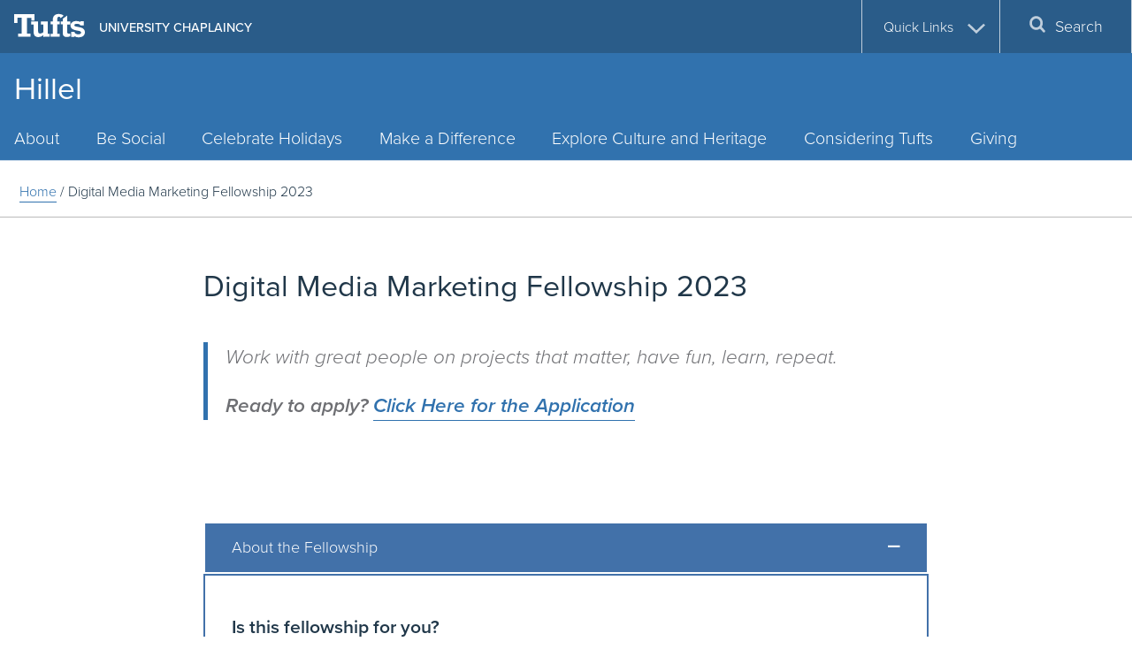

--- FILE ---
content_type: text/html; charset=UTF-8
request_url: https://hillel.tufts.edu/digital-media-fellowship/
body_size: 16931
content:
<!DOCTYPE html>
<html lang="en">
<head>
  <meta charset="utf-8">
  <meta http-equiv="X-UA-Compatible" content="IE=edge">
  <meta name="viewport" content="width=device-width, initial-scale=1">
  <!-- The above 3 meta tags *must* come first in the head; any other head content must come *after* these tags -->
  <meta name="description" content="" />
  <link rel="icon" href="https://hillel.tufts.edu/wp-content/themes/jumbopress-base/assets/images/favicon_tufts.png">
  <meta name="HandheldFriendly" content="true" />
  <link rel="profile" href="http://www.w3.org/1999/xhtml/vocab" />
  <link rel="apple-touch-icon" sizes="57x57" href="https://hillel.tufts.edu/wp-content/themes/jumbopress-base/assets/images/favicons/apple-touch-icon-57x57.png"/>
  <link rel="apple-touch-icon" sizes="60x60" href="https://hillel.tufts.edu/wp-content/themes/jumbopress-base/assets/images/favicons/apple-touch-icon-60x60.png"/>
  <link rel="apple-touch-icon" sizes="72x72" href="https://hillel.tufts.edu/wp-content/themes/jumbopress-base/assets/images/favicons/apple-touch-icon-72x72.png"/>
  <link rel="apple-touch-icon" sizes="76x76" href="https://hillel.tufts.edu/wp-content/themes/jumbopress-base/assets/images/favicons/apple-touch-icon-76x76.png"/>
  <link rel="apple-touch-icon" sizes="114x114" href="https://hillel.tufts.edu/wp-content/themes/jumbopress-base/assets/images/favicons/apple-touch-icon-114x114.png"/>
  <link rel="apple-touch-icon" sizes="120x120" href="https://hillel.tufts.edu/wp-content/themes/jumbopress-base/assets/images/favicons/apple-touch-icon-120x120.png"/>
  <link rel="apple-touch-icon" sizes="144x144" href="https://hillel.tufts.edu/wp-content/themes/jumbopress-base/assets/images/favicons/apple-touch-icon-144x144.png"/>
  <link rel="apple-touch-icon" sizes="152x152" href="https://hillel.tufts.edu/wp-content/themes/jumbopress-base/assets/images/favicons/apple-touch-icon-152x152.png"/>
  <link rel="apple-touch-icon" sizes="180x180" href="https://hillel.tufts.edu/wp-content/themes/jumbopress-base/assets/images/favicons/apple-touch-icon-180x180.png"/>
  <link rel="icon" type="image/png" href="https://hillel.tufts.edu/wp-content/themes/jumbopress-base/assets/images/favicons/favicon-32x32.png" sizes="32x32"/>
  <link rel="icon" type="image/png" href="https://hillel.tufts.edu/wp-content/themes/jumbopress-base/assets/images/favicons/android-chrome-192x192.png" sizes="192x192"/>
  <link rel="icon" type="image/png" href="https://hillel.tufts.edu/wp-content/themes/jumbopress-base/assets/images/favicons/android-chrome-144x144.png" sizes="144x144"/>
  <link rel="icon" type="image/png" href="https://hillel.tufts.edu/wp-content/themes/jumbopress-base/assets/images/favicons/android-chrome-96x96.png" sizes="96x96"/>
  <link rel="icon" type="image/png" href="https://hillel.tufts.edu/wp-content/themes/jumbopress-base/assets/images/favicons/android-chrome-72x72.png" sizes="72x72"/>
  <link rel="icon" type="image/png" href="https://hillel.tufts.edu/wp-content/themes/jumbopress-base/assets/images/favicons/android-chrome-48x48.png" sizes="48x48"/>
  <link rel="icon" type="image/png" href="https://hillel.tufts.edu/wp-content/themes/jumbopress-base/assets/images/favicons/android-chrome-36x36.png" sizes="36x36"/>
  <link rel="icon" type="image/png" href="https://hillel.tufts.edu/wp-content/themes/jumbopress-base/assets/images/favicons/favicon-96x96.png" sizes="96x96"/>
  <link rel="icon" type="image/png" href="https://hillel.tufts.edu/wp-content/themes/jumbopress-base/assets/images/favicons/favicon-16x16.png" sizes="16x16"/>
  <link rel="mask-icon" href="https://hillel.tufts.edu/wp-content/themes/jumbopress-base/assets/images/favicons/safari-pinned-tab.svg" color="#3e8ede"/>
  <meta name="msapplication-TileColor" content="#3e8ede"/>
  <meta name="msapplication-TileImage" content="https://hillel.tufts.edu/wp-content/themes/jumbopress-base/assets/images/favicons/mstile-144x144.png"/>

	  <meta name='robots' content='index, follow, max-image-preview:large, max-snippet:-1, max-video-preview:-1' />

	<!-- This site is optimized with the Yoast SEO plugin v24.3 - https://yoast.com/wordpress/plugins/seo/ -->
	<title>Digital Media Marketing Fellowship 2023 | Tufts Hillel</title>
	<link rel="canonical" href="https://hillel.tufts.edu/digital-media-fellowship/" />
	<meta property="og:locale" content="en_US" />
	<meta property="og:type" content="article" />
	<meta property="og:title" content="Digital Media Marketing Fellowship 2023 | Tufts Hillel" />
	<meta property="og:description" content="Work with great people on projects that matter, have fun, learn, repeat. Ready to apply? Click Here for the Application" />
	<meta property="og:url" content="https://hillel.tufts.edu/digital-media-fellowship/" />
	<meta property="og:site_name" content="Tufts Hillel" />
	<meta property="article:publisher" content="https://www.facebook.com/tuftshillel" />
	<meta property="article:modified_time" content="2023-09-13T16:00:06+00:00" />
	<meta name="twitter:card" content="summary_large_image" />
	<meta name="twitter:label1" content="Est. reading time" />
	<meta name="twitter:data1" content="1 minute" />
	<script type="application/ld+json" class="yoast-schema-graph">{"@context":"https://schema.org","@graph":[{"@type":"WebPage","@id":"https://hillel.tufts.edu/digital-media-fellowship/","url":"https://hillel.tufts.edu/digital-media-fellowship/","name":"Digital Media Marketing Fellowship 2023 | Tufts Hillel","isPartOf":{"@id":"https://hillel.tufts.edu/#website"},"datePublished":"2020-08-17T16:05:36+00:00","dateModified":"2023-09-13T16:00:06+00:00","breadcrumb":{"@id":"https://hillel.tufts.edu/digital-media-fellowship/#breadcrumb"},"inLanguage":"en-US","potentialAction":[{"@type":"ReadAction","target":["https://hillel.tufts.edu/digital-media-fellowship/"]}]},{"@type":"BreadcrumbList","@id":"https://hillel.tufts.edu/digital-media-fellowship/#breadcrumb","itemListElement":[{"@type":"ListItem","position":1,"name":"Home","item":"https://hillel.tufts.edu/"},{"@type":"ListItem","position":2,"name":"Digital Media Marketing Fellowship 2023"}]},{"@type":"WebSite","@id":"https://hillel.tufts.edu/#website","url":"https://hillel.tufts.edu/","name":"Tufts Hillel","description":"","publisher":{"@id":"https://hillel.tufts.edu/#organization"},"potentialAction":[{"@type":"SearchAction","target":{"@type":"EntryPoint","urlTemplate":"https://hillel.tufts.edu/?s={search_term_string}"},"query-input":{"@type":"PropertyValueSpecification","valueRequired":true,"valueName":"search_term_string"}}],"inLanguage":"en-US"},{"@type":"Organization","@id":"https://hillel.tufts.edu/#organization","name":"Tufts Hillel","url":"https://hillel.tufts.edu/","logo":{"@type":"ImageObject","inLanguage":"en-US","@id":"https://hillel.tufts.edu/#/schema/logo/image/","url":"https://hillel.tufts.edu/wp-content/uploads/2018/11/logo-blue.png","contentUrl":"https://hillel.tufts.edu/wp-content/uploads/2018/11/logo-blue.png","width":300,"height":188,"caption":"Tufts Hillel"},"image":{"@id":"https://hillel.tufts.edu/#/schema/logo/image/"},"sameAs":["https://www.facebook.com/tuftshillel","https://www.instagram.com/tuftshillel/"]}]}</script>
	<!-- / Yoast SEO plugin. -->


<link rel='dns-prefetch' href='//hillel.tufts.edu' />
<link rel='dns-prefetch' href='//maps.googleapis.com' />
<link rel='dns-prefetch' href='//maxcdn.bootstrapcdn.com' />
<link rel="alternate" type="application/rss+xml" title="Tufts Hillel &raquo; Feed" href="https://hillel.tufts.edu/feed/" />
<link rel="alternate" type="application/rss+xml" title="Tufts Hillel &raquo; Comments Feed" href="https://hillel.tufts.edu/comments/feed/" />
<script type="text/javascript">
/* <![CDATA[ */
window._wpemojiSettings = {"baseUrl":"https:\/\/s.w.org\/images\/core\/emoji\/15.0.3\/72x72\/","ext":".png","svgUrl":"https:\/\/s.w.org\/images\/core\/emoji\/15.0.3\/svg\/","svgExt":".svg","source":{"concatemoji":"https:\/\/hillel.tufts.edu\/wp-includes\/js\/wp-emoji-release.min.js"}};
/*! This file is auto-generated */
!function(i,n){var o,s,e;function c(e){try{var t={supportTests:e,timestamp:(new Date).valueOf()};sessionStorage.setItem(o,JSON.stringify(t))}catch(e){}}function p(e,t,n){e.clearRect(0,0,e.canvas.width,e.canvas.height),e.fillText(t,0,0);var t=new Uint32Array(e.getImageData(0,0,e.canvas.width,e.canvas.height).data),r=(e.clearRect(0,0,e.canvas.width,e.canvas.height),e.fillText(n,0,0),new Uint32Array(e.getImageData(0,0,e.canvas.width,e.canvas.height).data));return t.every(function(e,t){return e===r[t]})}function u(e,t,n){switch(t){case"flag":return n(e,"\ud83c\udff3\ufe0f\u200d\u26a7\ufe0f","\ud83c\udff3\ufe0f\u200b\u26a7\ufe0f")?!1:!n(e,"\ud83c\uddfa\ud83c\uddf3","\ud83c\uddfa\u200b\ud83c\uddf3")&&!n(e,"\ud83c\udff4\udb40\udc67\udb40\udc62\udb40\udc65\udb40\udc6e\udb40\udc67\udb40\udc7f","\ud83c\udff4\u200b\udb40\udc67\u200b\udb40\udc62\u200b\udb40\udc65\u200b\udb40\udc6e\u200b\udb40\udc67\u200b\udb40\udc7f");case"emoji":return!n(e,"\ud83d\udc26\u200d\u2b1b","\ud83d\udc26\u200b\u2b1b")}return!1}function f(e,t,n){var r="undefined"!=typeof WorkerGlobalScope&&self instanceof WorkerGlobalScope?new OffscreenCanvas(300,150):i.createElement("canvas"),a=r.getContext("2d",{willReadFrequently:!0}),o=(a.textBaseline="top",a.font="600 32px Arial",{});return e.forEach(function(e){o[e]=t(a,e,n)}),o}function t(e){var t=i.createElement("script");t.src=e,t.defer=!0,i.head.appendChild(t)}"undefined"!=typeof Promise&&(o="wpEmojiSettingsSupports",s=["flag","emoji"],n.supports={everything:!0,everythingExceptFlag:!0},e=new Promise(function(e){i.addEventListener("DOMContentLoaded",e,{once:!0})}),new Promise(function(t){var n=function(){try{var e=JSON.parse(sessionStorage.getItem(o));if("object"==typeof e&&"number"==typeof e.timestamp&&(new Date).valueOf()<e.timestamp+604800&&"object"==typeof e.supportTests)return e.supportTests}catch(e){}return null}();if(!n){if("undefined"!=typeof Worker&&"undefined"!=typeof OffscreenCanvas&&"undefined"!=typeof URL&&URL.createObjectURL&&"undefined"!=typeof Blob)try{var e="postMessage("+f.toString()+"("+[JSON.stringify(s),u.toString(),p.toString()].join(",")+"));",r=new Blob([e],{type:"text/javascript"}),a=new Worker(URL.createObjectURL(r),{name:"wpTestEmojiSupports"});return void(a.onmessage=function(e){c(n=e.data),a.terminate(),t(n)})}catch(e){}c(n=f(s,u,p))}t(n)}).then(function(e){for(var t in e)n.supports[t]=e[t],n.supports.everything=n.supports.everything&&n.supports[t],"flag"!==t&&(n.supports.everythingExceptFlag=n.supports.everythingExceptFlag&&n.supports[t]);n.supports.everythingExceptFlag=n.supports.everythingExceptFlag&&!n.supports.flag,n.DOMReady=!1,n.readyCallback=function(){n.DOMReady=!0}}).then(function(){return e}).then(function(){var e;n.supports.everything||(n.readyCallback(),(e=n.source||{}).concatemoji?t(e.concatemoji):e.wpemoji&&e.twemoji&&(t(e.twemoji),t(e.wpemoji)))}))}((window,document),window._wpemojiSettings);
/* ]]> */
</script>
<link rel='stylesheet' id='sbi_styles-css' href='https://hillel.tufts.edu/wp-content/plugins/instagram-feed/css/sbi-styles.min.css?ver=6.6.1' type='text/css' media='all' />
<style id='wp-emoji-styles-inline-css' type='text/css'>

	img.wp-smiley, img.emoji {
		display: inline !important;
		border: none !important;
		box-shadow: none !important;
		height: 1em !important;
		width: 1em !important;
		margin: 0 0.07em !important;
		vertical-align: -0.1em !important;
		background: none !important;
		padding: 0 !important;
	}
</style>
<link rel='stylesheet' id='style_css-css' href='https://hillel.tufts.edu/wp-content/plugins/jumbopress-plugin-overrides//css/style.css' type='text/css' media='all' />
<link rel='stylesheet' id='siteorigin-panels-front-css' href='https://hillel.tufts.edu/wp-content/plugins/siteorigin-panels/css/front-flex.min.css?ver=2.31.3' type='text/css' media='all' />
<link rel='stylesheet' id='blog-style-two-blog-grid-style-d75171398898-css' href='https://hillel.tufts.edu/wp-content/uploads/siteorigin-widgets/blog-style-two-blog-grid-style-d75171398898.css' type='text/css' media='all' />
<link rel='stylesheet' id='blog-style-one-blog-list-style-d75171398898-css' href='https://hillel.tufts.edu/wp-content/uploads/siteorigin-widgets/blog-style-one-blog-list-style-d75171398898.css' type='text/css' media='all' />
<link rel='stylesheet' id='html-player-responsive-css' href='https://hillel.tufts.edu/wp-content/plugins/so-widgets-bundle/widgets/video/css/html-player-responsive.css?ver=1.54.0' type='text/css' media='all' />
<link rel='stylesheet' id='mediaelement-css' href='https://hillel.tufts.edu/wp-includes/js/mediaelement/mediaelementplayer-legacy.min.css?ver=4.2.17' type='text/css' media='all' />
<link rel='stylesheet' id='wp-mediaelement-css' href='https://hillel.tufts.edu/wp-includes/js/mediaelement/wp-mediaelement.min.css' type='text/css' media='all' />
<link rel='stylesheet' id='sow-accordion-default-7880762a9c6b-1540-css' href='https://hillel.tufts.edu/wp-content/uploads/siteorigin-widgets/sow-accordion-default-7880762a9c6b-1540.css' type='text/css' media='all' />
<link rel='stylesheet' id='cff-css' href='https://hillel.tufts.edu/wp-content/plugins/custom-facebook-feed/assets/css/cff-style.min.css?ver=4.2.6' type='text/css' media='all' />
<link rel='stylesheet' id='sb-font-awesome-css' href='https://maxcdn.bootstrapcdn.com/font-awesome/4.7.0/css/font-awesome.min.css' type='text/css' media='all' />
<link rel='stylesheet' id='main_css-css' href='https://hillel.tufts.edu/wp-content/themes/jumbopress-base/assets/css/jumbopress-base.css' type='text/css' media='all' />
<link rel='stylesheet' id='rt_frontend_style-css' href='https://hillel.tufts.edu/wp-content/plugins/automatic-responsive-tables/css/style.css' type='text/css' media='all' />
<!--[if lt IE 9]>
<link rel='stylesheet' id='art_ie_stylesheet-css' href='https://hillel.tufts.edu/wp-content/plugins/automatic-responsive-tables/css/style-ie.css' type='text/css' media='all' />
<![endif]-->
<script type="text/javascript" src="https://hillel.tufts.edu/wp-includes/js/jquery/jquery.min.js?ver=3.7.1" id="jquery-core-js"></script>
<script type="text/javascript" src="https://hillel.tufts.edu/wp-includes/js/jquery/jquery-migrate.min.js?ver=3.4.1" id="jquery-migrate-js"></script>
<script type="text/javascript" id="mediaelement-core-js-before">
/* <![CDATA[ */
var mejsL10n = {"language":"en","strings":{"mejs.download-file":"Download File","mejs.install-flash":"You are using a browser that does not have Flash player enabled or installed. Please turn on your Flash player plugin or download the latest version from https:\/\/get.adobe.com\/flashplayer\/","mejs.fullscreen":"Fullscreen","mejs.play":"Play","mejs.pause":"Pause","mejs.time-slider":"Time Slider","mejs.time-help-text":"Use Left\/Right Arrow keys to advance one second, Up\/Down arrows to advance ten seconds.","mejs.live-broadcast":"Live Broadcast","mejs.volume-help-text":"Use Up\/Down Arrow keys to increase or decrease volume.","mejs.unmute":"Unmute","mejs.mute":"Mute","mejs.volume-slider":"Volume Slider","mejs.video-player":"Video Player","mejs.audio-player":"Audio Player","mejs.captions-subtitles":"Captions\/Subtitles","mejs.captions-chapters":"Chapters","mejs.none":"None","mejs.afrikaans":"Afrikaans","mejs.albanian":"Albanian","mejs.arabic":"Arabic","mejs.belarusian":"Belarusian","mejs.bulgarian":"Bulgarian","mejs.catalan":"Catalan","mejs.chinese":"Chinese","mejs.chinese-simplified":"Chinese (Simplified)","mejs.chinese-traditional":"Chinese (Traditional)","mejs.croatian":"Croatian","mejs.czech":"Czech","mejs.danish":"Danish","mejs.dutch":"Dutch","mejs.english":"English","mejs.estonian":"Estonian","mejs.filipino":"Filipino","mejs.finnish":"Finnish","mejs.french":"French","mejs.galician":"Galician","mejs.german":"German","mejs.greek":"Greek","mejs.haitian-creole":"Haitian Creole","mejs.hebrew":"Hebrew","mejs.hindi":"Hindi","mejs.hungarian":"Hungarian","mejs.icelandic":"Icelandic","mejs.indonesian":"Indonesian","mejs.irish":"Irish","mejs.italian":"Italian","mejs.japanese":"Japanese","mejs.korean":"Korean","mejs.latvian":"Latvian","mejs.lithuanian":"Lithuanian","mejs.macedonian":"Macedonian","mejs.malay":"Malay","mejs.maltese":"Maltese","mejs.norwegian":"Norwegian","mejs.persian":"Persian","mejs.polish":"Polish","mejs.portuguese":"Portuguese","mejs.romanian":"Romanian","mejs.russian":"Russian","mejs.serbian":"Serbian","mejs.slovak":"Slovak","mejs.slovenian":"Slovenian","mejs.spanish":"Spanish","mejs.swahili":"Swahili","mejs.swedish":"Swedish","mejs.tagalog":"Tagalog","mejs.thai":"Thai","mejs.turkish":"Turkish","mejs.ukrainian":"Ukrainian","mejs.vietnamese":"Vietnamese","mejs.welsh":"Welsh","mejs.yiddish":"Yiddish"}};
/* ]]> */
</script>
<script type="text/javascript" src="https://hillel.tufts.edu/wp-includes/js/mediaelement/mediaelement-and-player.min.js?ver=4.2.17" id="mediaelement-core-js"></script>
<script type="text/javascript" src="https://hillel.tufts.edu/wp-includes/js/mediaelement/mediaelement-migrate.min.js" id="mediaelement-migrate-js"></script>
<script type="text/javascript" id="mediaelement-js-extra">
/* <![CDATA[ */
var _wpmejsSettings = {"pluginPath":"\/wp-includes\/js\/mediaelement\/","classPrefix":"mejs-","stretching":"responsive","audioShortcodeLibrary":"mediaelement","videoShortcodeLibrary":"mediaelement"};
/* ]]> */
</script>
<script type="text/javascript" src="https://hillel.tufts.edu/wp-content/plugins/so-widgets-bundle/widgets/video/js/so-video-widget.min.js?ver=1.54.0" id="so-video-widget-js"></script>
<script type="text/javascript" id="sow-accordion-js-extra">
/* <![CDATA[ */
var sowAccordion = {"scrollto_after_change":"1","scrollto_offset":"80"};
/* ]]> */
</script>
<script type="text/javascript" src="https://hillel.tufts.edu/wp-content/plugins/so-widgets-bundle/widgets/accordion/js/accordion.min.js?ver=1.54.0" id="sow-accordion-js"></script>
<script type="text/javascript" src="https://hillel.tufts.edu/wp-content/plugins/automatic-responsive-tables/js/script.js" id="rt_frontend_script-js"></script>
<link rel="https://api.w.org/" href="https://hillel.tufts.edu/wp-json/" /><link rel="alternate" type="application/json" href="https://hillel.tufts.edu/wp-json/wp/v2/pages/1540" /><link rel='shortlink' href='https://hillel.tufts.edu/?p=1540' />
<link rel="alternate" type="application/json+oembed" href="https://hillel.tufts.edu/wp-json/oembed/1.0/embed?url=https%3A%2F%2Fhillel.tufts.edu%2Fdigital-media-fellowship%2F" />
<link rel="alternate" type="text/xml+oembed" href="https://hillel.tufts.edu/wp-json/oembed/1.0/embed?url=https%3A%2F%2Fhillel.tufts.edu%2Fdigital-media-fellowship%2F&#038;format=xml" />
	<!-- Google Tag Manager -->
	<script>(function(w,d,s,l,i){w[l]=w[l]||[];w[l].push({'gtm.start':
	new Date().getTime(),event:'gtm.js'});var f=d.getElementsByTagName(s)[0],
	j=d.createElement(s),dl=l!='dataLayer'?'&l='+l:'';j.async=true;j.src=
	'https://www.googletagmanager.com/gtm.js?id='+i+dl;f.parentNode.insertBefore(j,f);
	})(window,document,'script','dataLayer','GTM-K3HVFWR7');</script>
	<!-- End Google Tag Manager -->
	
	<style media="all" id="siteorigin-panels-layouts-head">/* Layout 1540 */ #pgc-1540-0-0 , #pgc-1540-1-0 , #pgc-1540-2-0 { width:100%;width:calc(100% - ( 0 * 60px ) ) } #pg-1540-0 , #pg-1540-1 , #pl-1540 .so-panel { margin-bottom:30px } #pl-1540 .so-panel:last-of-type { margin-bottom:0px } #pgc-1540-0-0> .panel-cell-style { color:#3172ae } #pgc-1540-0-0 { align-self:auto } @media (max-width:1200px){ #pg-1540-0.panel-no-style, #pg-1540-0.panel-has-style > .panel-row-style, #pg-1540-0 , #pg-1540-1.panel-no-style, #pg-1540-1.panel-has-style > .panel-row-style, #pg-1540-1 , #pg-1540-2.panel-no-style, #pg-1540-2.panel-has-style > .panel-row-style, #pg-1540-2 { -webkit-flex-direction:column;-ms-flex-direction:column;flex-direction:column } #pg-1540-0 > .panel-grid-cell , #pg-1540-0 > .panel-row-style > .panel-grid-cell , #pg-1540-1 > .panel-grid-cell , #pg-1540-1 > .panel-row-style > .panel-grid-cell , #pg-1540-2 > .panel-grid-cell , #pg-1540-2 > .panel-row-style > .panel-grid-cell { width:100%;margin-right:0 } #pl-1540 .panel-grid-cell { padding:0 } #pl-1540 .panel-grid .panel-grid-cell-empty { display:none } #pl-1540 .panel-grid .panel-grid-cell-mobile-last { margin-bottom:0px }  } </style>  <meta property="fb:pages" content="9594588036">
</head>

<body class="page-template-default page page-id-1540 body--header-home siteorigin-panels siteorigin-panels-before-js department--one-line">

    
    <header class="header">
      

    <div class="header__wrap">
        <div class="header__title">                    <a class="hidden-xs hidden-sm" href="https://hillel.tufts.edu">
                Hillel<br/>                            </a>
            </div>
      

<a class="header__menu-toggle" href="#">
    <span class="header__menu-toggle__open">
        <span class="svgstore svgstore--menu">
            <svg role="img" aria-labelledby="menu-open-title">
                <title id="menu-open-title">Open Menu</title>
                <use xmlns:xlink="http://www.w3.org/1999/xlink" xlink:href="https://hillel.tufts.edu/wp-content/themes/jumbopress-base/assets/images/svgstore.svg#menu"></use>
            </svg>
        </span>
    </span>
    <span class="header__menu-toggle__close">
        <span class="svgstore svgstore--close">
            <svg role="img" aria-labelledby="menu-close-title">
                <title id="menu-close-title">Close Menu</title>
                <use xmlns:xlink="http://www.w3.org/1999/xlink" xlink:href="https://hillel.tufts.edu/wp-content/themes/jumbopress-base/assets/images/svgstore.svg#close"></use>
            </svg>
        </span>
    </span> 
</a>
<a class="header__search-toggle" href="#">
    <span class="header__search-toggle__open">
        <span class="svgstore svgstore--search">
            <svg role="img" aria-labelledby="search-open-title">
                <title id="search-open-title">Open Search</title>
                <use xmlns:xlink="http://www.w3.org/1999/xlink" xlink:href="https://hillel.tufts.edu/wp-content/themes/jumbopress-base/assets/images/svgstore.svg#search"></use>
            </svg>
        </span>
    </span>
    <span class="header__search-toggle__close">
        <span class="svgstore svgstore--close">
            <svg role="img" aria-labelledby="search-close-title">
                <title id="search-close-title">Close Search</title>
                <use xmlns:xlink="http://www.w3.org/1999/xlink" xlink:href="https://hillel.tufts.edu/wp-content/themes/jumbopress-base/assets/images/svgstore.svg#close"></use>
            </svg>
        </span>
    </span>
</a>
      
<div class="lockup hidden-lg hidden-md">
    <a class="lockup__logo" href="https://www.tufts.edu/">
        <span class="svgstore svgstore--logo-full">
            <svg role="img" aria-labelledby="tufts-logo-title">
                <title id="tufts-logo-title">Tufts University</title>
                <use xmlns:xlink="http://www.w3.org/1999/xlink" xlink:href="https://hillel.tufts.edu/wp-content/themes/jumbopress-base/assets/images/svgstore.svg#logo"></use>
            </svg>
        </span>
    </a>
</div>    </header>
    
    <div class="menus">
      <div class="menu__wrap">
        

<div class="lockup hidden-sm hidden-xs">
    <a class="lockup__logo" href="http://www.tufts.edu/">
        <span class="svgstore svgstore--logo-full">
            <svg role="img" aria-labelledby="tufts-logo-title">
                <title id="tufts-logo-title">Tufts University</title>
                <use xmlns:xlink="http://www.w3.org/1999/xlink" xlink:href="https://hillel.tufts.edu/wp-content/themes/jumbopress-base/assets/images/svgstore.svg#logo"></use>
            </svg>
        </span>
    </a>
            <span class="lockup__division">
            <a href="http://chaplaincy.tufts.edu/">University Chaplaincy</a>
        </span>
            <a href="#main-content" class="visually-hidden-focusable skip-link" tabindex="5">
            Skip to main content
        </a>
</div>        
    <div id="primary_nav_wrap" class= "top-navigation" >
        <nav id="top-navigation-primary" role="navigation" aria-label="Main Menu">
            <h2 class="sr-only">Main Menu</h2>
            <ul id="menu-main-menu" class="menu main-menu menu-depth-0 menu-even" role="menubar"><li id="nav-menu-item-3915" class="main-menu-item menu-item-depth-0 menu-item menu-item-type-custom menu-item-object-custom menu-item-has-children"  aria-hidden="true" aria-label="submenu" ><a class="menu-link main-menu-link">About</a>
<ul id="menu-accordion-1" class="sub-menu menu-depth-1" role="menu">
	<li id="nav-menu-item-3947" class="sub-menu-item menu-item-depth-1 menu-item menu-item-type-post_type menu-item-object-page" ><a href="https://hillel.tufts.edu/about-new/" class="menu-link sub-menu-link">Who we are</a></li>
	<li id="nav-menu-item-1378" class="sub-menu-item menu-item-depth-1 menu-item menu-item-type-post_type menu-item-object-page" ><a href="https://hillel.tufts.edu/staff/" class="menu-link sub-menu-link">Staff</a></li>
	<li id="nav-menu-item-1569" class="sub-menu-item menu-item-depth-1 menu-item menu-item-type-post_type menu-item-object-page menu-item-has-children"  aria-hidden="true" aria-label="submenu" ><a href="http://hillel.tufts.edu/student-board" class="menu-link sub-menu-link">Student Leadership</a>
	<ul id="menu-accordion-2" class="sub-menu menu-depth-2" role="menu">
		<li id="nav-menu-item-103" class="sub-menu-item menu-item-depth-2 menu-item menu-item-type-post_type menu-item-object-page" ><a href="https://hillel.tufts.edu/student-board/" class="menu-link sub-menu-link">Student Board</a></li>
		<li id="nav-menu-item-206" class="sub-menu-item menu-item-depth-2 menu-item menu-item-type-post_type menu-item-object-page" ><a href="https://hillel.tufts.edu/initiative-leadership/" class="menu-link sub-menu-link">Initiative Leadership</a></li>
		<li id="nav-menu-item-214" class="sub-menu-item menu-item-depth-2 menu-item menu-item-type-post_type menu-item-object-page" ><a href="https://hillel.tufts.edu/community-building-fellows/" class="menu-link sub-menu-link">Community Building Fellows</a></li>
		<li id="nav-menu-item-5122" class="sub-menu-item menu-item-depth-2 menu-item menu-item-type-custom menu-item-object-custom" ><a target="_blank" href="https://tuftshillel.org/digital-media-and-marketing-fellowship/" class="menu-link sub-menu-link">Digital Media Marketing Fellowship</a></li>
	</ul>
</li>
	<li id="nav-menu-item-77" class="sub-menu-item menu-item-depth-1 menu-item menu-item-type-post_type menu-item-object-page" ><a href="https://hillel.tufts.edu/board-of-directors/" class="menu-link sub-menu-link">Board of Directors</a></li>
	<li id="nav-menu-item-76" class="sub-menu-item menu-item-depth-1 menu-item menu-item-type-post_type menu-item-object-page" ><a href="https://hillel.tufts.edu/contact-us/" class="menu-link sub-menu-link">Contact Us</a></li>
</ul>
</li>
<li id="nav-menu-item-3916" class="main-menu-item menu-item-depth-0 menu-item menu-item-type-custom menu-item-object-custom menu-item-has-children"  aria-hidden="true" aria-label="submenu" ><a class="menu-link main-menu-link">Be Social</a>
<ul id="menu-accordion-3" class="sub-menu menu-depth-1" role="menu">
	<li id="nav-menu-item-3179" class="sub-menu-item menu-item-depth-1 menu-item menu-item-type-custom menu-item-object-custom" ><a target="_blank" href="https://tuftshillel.org/" class="menu-link sub-menu-link">Calendar</a></li>
	<li id="nav-menu-item-5123" class="sub-menu-item menu-item-depth-1 menu-item menu-item-type-custom menu-item-object-custom" ><a target="_blank" href="https://tuftshillel.myshopify.com/collections/all" class="menu-link sub-menu-link">Shop</a></li>
</ul>
</li>
<li id="nav-menu-item-3917" class="main-menu-item menu-item-depth-0 menu-item menu-item-type-custom menu-item-object-custom menu-item-has-children"  aria-hidden="true" aria-label="submenu" ><a class="menu-link main-menu-link">Celebrate Holidays</a>
<ul id="menu-accordion-4" class="sub-menu menu-depth-1" role="menu">
	<li id="nav-menu-item-5430" class="sub-menu-item menu-item-depth-1 menu-item menu-item-type-post_type menu-item-object-page" ><a href="https://hillel.tufts.edu/high-holidays-2025/" class="menu-link sub-menu-link">High Holidays 2025</a></li>
	<li id="nav-menu-item-5425" class="sub-menu-item menu-item-depth-1 menu-item menu-item-type-post_type menu-item-object-page" ><a href="https://hillel.tufts.edu/celebrate-with-us/" class="menu-link sub-menu-link">Holidays at Tufts</a></li>
	<li id="nav-menu-item-2869" class="sub-menu-item menu-item-depth-1 menu-item menu-item-type-post_type menu-item-object-page" ><a href="https://hillel.tufts.edu/student-experience/shabbat/" class="menu-link sub-menu-link">Shabbat</a></li>
</ul>
</li>
<li id="nav-menu-item-3918" class="main-menu-item menu-item-depth-0 menu-item menu-item-type-custom menu-item-object-custom menu-item-has-children"  aria-hidden="true" aria-label="submenu" ><a class="menu-link main-menu-link">Make a Difference</a>
<ul id="menu-accordion-5" class="sub-menu menu-depth-1" role="menu">
	<li id="nav-menu-item-198" class="sub-menu-item menu-item-depth-1 menu-item menu-item-type-post_type menu-item-object-page" ><a href="https://hillel.tufts.edu/student-programming/hcap/" class="menu-link sub-menu-link">Hillel Community Action Partners</a></li>
	<li id="nav-menu-item-5506" class="sub-menu-item menu-item-depth-1 menu-item menu-item-type-post_type menu-item-object-page" ><a href="https://hillel.tufts.edu/english-for-speakers-of-other-languages-esol/" class="menu-link sub-menu-link">English for Speakers of Other Languages (ESOL)</a></li>
	<li id="nav-menu-item-2317" class="sub-menu-item menu-item-depth-1 menu-item menu-item-type-post_type menu-item-object-page" ><a href="https://hillel.tufts.edu/keeping-democracy-alive/" class="menu-link sub-menu-link">Keeping Democracy Alive</a></li>
	<li id="nav-menu-item-200" class="sub-menu-item menu-item-depth-1 menu-item menu-item-type-post_type menu-item-object-page" ><a href="https://hillel.tufts.edu/student-programming/read-by-the-river/" class="menu-link sub-menu-link">Read by the River</a></li>
	<li id="nav-menu-item-199" class="sub-menu-item menu-item-depth-1 menu-item menu-item-type-post_type menu-item-object-page" ><a href="https://hillel.tufts.edu/student-programming/challah-for-hunger/" class="menu-link sub-menu-link">Challah for Hunger</a></li>
</ul>
</li>
<li id="nav-menu-item-3919" class="main-menu-item menu-item-depth-0 menu-item menu-item-type-custom menu-item-object-custom menu-item-has-children"  aria-hidden="true" aria-label="submenu" ><a class="menu-link main-menu-link">Explore Culture and Heritage</a>
<ul id="menu-accordion-6" class="sub-menu menu-depth-1" role="menu">
	<li id="nav-menu-item-240" class="sub-menu-item menu-item-depth-1 menu-item menu-item-type-post_type menu-item-object-page" ><a href="https://hillel.tufts.edu/student-experience/travel-service-learning/" class="menu-link sub-menu-link">Travel &amp; Service Learning</a></li>
	<li id="nav-menu-item-2957" class="sub-menu-item menu-item-depth-1 menu-item menu-item-type-post_type menu-item-object-page" ><a href="https://hillel.tufts.edu/birthright/" class="menu-link sub-menu-link">Birthright</a></li>
	<li id="nav-menu-item-2804" class="sub-menu-item menu-item-depth-1 menu-item menu-item-type-post_type menu-item-object-page" ><a href="https://hillel.tufts.edu/friends-of-israel/" class="menu-link sub-menu-link">Partner Programs</a></li>
	<li id="nav-menu-item-202" class="sub-menu-item menu-item-depth-1 menu-item menu-item-type-post_type menu-item-object-page" ><a href="https://hillel.tufts.edu/student-programming/tufts-israel-coalition-tic/" class="menu-link sub-menu-link">Tufts Israel Coalition (TIC)</a></li>
	<li id="nav-menu-item-4700" class="sub-menu-item menu-item-depth-1 menu-item menu-item-type-post_type menu-item-object-page" ><a href="https://hillel.tufts.edu/explore-culture-and-heritage/gesher-building-bridges/" class="menu-link sub-menu-link">Gesher: A Dialogue on Israel/Palestine</a></li>
	<li id="nav-menu-item-5473" class="sub-menu-item menu-item-depth-1 menu-item menu-item-type-post_type menu-item-object-page" ><a href="https://hillel.tufts.edu/building-bridges-interfaith-dialogue/" class="menu-link sub-menu-link">Building Bridges: Interfaith Dialogue</a></li>
	<li id="nav-menu-item-2951" class="sub-menu-item menu-item-depth-1 menu-item menu-item-type-post_type menu-item-object-page" ><a href="https://hillel.tufts.edu/student-programming/israel-2/" class="menu-link sub-menu-link">Israel</a></li>
	<li id="nav-menu-item-249" class="sub-menu-item menu-item-depth-1 menu-item menu-item-type-post_type menu-item-object-page" ><a href="https://hillel.tufts.edu/student-programming/shir-appeal/" class="menu-link sub-menu-link">Shir Appeal</a></li>
</ul>
</li>
<li id="nav-menu-item-3920" class="main-menu-item menu-item-depth-0 menu-item menu-item-type-custom menu-item-object-custom menu-item-has-children"  aria-hidden="true" aria-label="submenu" ><a class="menu-link main-menu-link">Considering Tufts</a>
<ul id="menu-accordion-7" class="sub-menu menu-depth-1" role="menu">
	<li id="nav-menu-item-5497" class="sub-menu-item menu-item-depth-1 menu-item menu-item-type-post_type menu-item-object-page" ><a href="https://hillel.tufts.edu/explore-jewish-life-at-tufts/" class="menu-link sub-menu-link">Explore Jewish Life at Tufts!</a></li>
	<li id="nav-menu-item-3115" class="sub-menu-item menu-item-depth-1 menu-item menu-item-type-post_type menu-item-object-page" ><a href="https://hillel.tufts.edu/prospective-students/" class="menu-link sub-menu-link">Prospective Students</a></li>
	<li id="nav-menu-item-3116" class="sub-menu-item menu-item-depth-1 menu-item menu-item-type-post_type menu-item-object-page" ><a href="https://hillel.tufts.edu/parents-2/" class="menu-link sub-menu-link">Parents</a></li>
	<li id="nav-menu-item-221" class="sub-menu-item menu-item-depth-1 menu-item menu-item-type-post_type menu-item-object-page" ><a href="https://hillel.tufts.edu/student-experience/kosher-dining/" class="menu-link sub-menu-link">Eating Kosher at Tufts</a></li>
	<li id="nav-menu-item-4426" class="sub-menu-item menu-item-depth-1 menu-item menu-item-type-custom menu-item-object-custom" ><a href="https://hillel.tufts.edu/student-resources/" class="menu-link sub-menu-link">Student Resources</a></li>
	<li id="nav-menu-item-74" class="sub-menu-item menu-item-depth-1 menu-item menu-item-type-post_type menu-item-object-page" ><a href="https://hillel.tufts.edu/faqs/" class="menu-link sub-menu-link">FAQs</a></li>
</ul>
</li>
<li id="nav-menu-item-3921" class="main-menu-item menu-item-depth-0 menu-item menu-item-type-custom menu-item-object-custom menu-item-has-children"  aria-hidden="true" aria-label="submenu" ><a class="menu-link main-menu-link">Giving</a>
<ul id="menu-accordion-8" class="sub-menu menu-depth-1" role="menu">
	<li id="nav-menu-item-1497" class="sub-menu-item menu-item-depth-1 menu-item menu-item-type-post_type menu-item-object-page" ><a href="https://hillel.tufts.edu/why-give/" class="menu-link sub-menu-link">Why Give</a></li>
	<li id="nav-menu-item-1502" class="sub-menu-item menu-item-depth-1 menu-item menu-item-type-post_type menu-item-object-page" ><a href="https://hillel.tufts.edu/ways-of-giving/" class="menu-link sub-menu-link">Ways of Giving</a></li>
	<li id="nav-menu-item-1510" class="sub-menu-item menu-item-depth-1 menu-item menu-item-type-custom menu-item-object-custom" ><a target="_blank" href="https://give.tufts.edu/campaigns/21874/donations/new" class="menu-link sub-menu-link">Make Your Gift Now</a></li>
</ul>
</li>
</ul>        </nav>
    </div>
        
<div class="menu__tactical-wrap">
    <ul class="menu__tactical">
        
        <li class="menu__tactical__item">
        <div id="quick-links-wrapper" class="dropdown">
            <button class="menu__tactical__button dropdown-toggle collapsed header-toggle-plus" type="button" id="quick-links" data-toggle="dropdown" aria-haspopup="true" aria-expanded="false">Quick Links                <span class="menu__tactical__icon menu__tactical__icon--quick-links hidden-sm hidden-xs">
                    <span class="svgstore svgstore--arrow-down">
                        <svg role="img" aria-labelledby="search-tactical-title">
                            <title id="information-open-title">Open Quick Links Menu</title>
                            <use xmlns:xlink="http://www.w3.org/1999/xlink" xlink:href="https://hillel.tufts.edu/wp-content/themes/jumbopress-base/assets/images/svgstore.svg#arrow-down"></use>
                        </svg>
                    </span><!--  .svgstore-arrow-down  -->
                </span><!--  .menu__tactical__icon  -->
            </button><!--  .menu__tactical__button  -->
            <ul id="menu-quick-links" class="dropdown-menu"><li id="nav-menu-item-2871" class="main-menu-item menu-item-depth-0 menu-item menu-item-type-post_type menu-item-object-page" ><a href="https://hillel.tufts.edu/student-experience/shabbat/" class="menu-link main-menu-link">Shabbat</a></li>
<li id="nav-menu-item-254" class="main-menu-item menu-item-depth-0 menu-item menu-item-type-post_type menu-item-object-page" ><a href="https://hillel.tufts.edu/about/sign-up-for-our-weekly-emails/" class="menu-link main-menu-link">Sign up for our Weekly Newsletter!</a></li>
</ul>        </div><!--  #quick-links-wrapper  -->
    </li><!--  .menu__tactical__item  -->

        

        

        

        
<li class="menu__tactical__item">
    <button type="button" class="menu__tactical__button hidden-sm hidden-xs" data-toggle="modal" data-target="#searchModal">
        <span class="menu__tactical__icon">
            <span class="svgstore svgstore--search">
                <svg role="img" aria-labelledby="search-open-title">
                    <title id="search-open-title">Open Search</title>
                    <use xmlns:xlink="http://www.w3.org/1999/xlink" xlink:href="https://hillel.tufts.edu/wp-content/themes/jumbopress-base/assets/images/svgstore.svg#search"></use>
                </svg>
            </span>
        </span>
        Search
    </button>
</li>    </ul>
</div>      </div>
    </div>

    
<div role="dialog" aria-labelledby="searchModal">
    <div class="modal modal-fullscreen fade" id="searchModal" tabindex="-1" role="dialog">
        <div class="modal-dialog" role="document">
            <div class="modal-content">
                <div class="modal-body">
                    <button type="button" class="close" data-dismiss="modal" aria-label="Close">
                        <span class="svgstore svgstore--close">
                            <svg role="img" aria-labelledby="search-section-close-title">
                                <title id="search-section-close-title">Close Search Section</title>
                                <use xmlns:xlink="http://www.w3.org/1999/xlink" xlink:href="https://hillel.tufts.edu/wp-content/themes/jumbopress-base/assets/images/svgstore.svg#close"></use>
                            </svg>
                        </span><!-- /.svgstore-close -->
                    </button>
                    <form action="https://hillel.tufts.edu/" id="searchform" class="search__form" method="get">
                        <div>
                            <label for="search" class="sr-only">Search</label>
                            <input id="search" class="search__input" type="text" name="s" placeholder="Search" />
                            <button type="submit" name="op" class="search__button" value="Search" id="searchsubmit">
                                <span class="svgstore svgstore--search">
                                    <svg role="img" aria-labelledby="search-form-title">
                                        <title id="search-form-title">Search</title>
                                        <use xmlns:xlink="http://www.w3.org/1999/xlink" xlink:href="https://hillel.tufts.edu/wp-content/themes/jumbopress-base/assets/images/svgstore.svg#search"></use>
                                    </svg>
                                </span><!-- /.svgstore-search -->
                            </button><!-- /.modal -->
                        </div>
                    </form><!-- /#searchform -->
                </div><!-- /.modal-body -->
            </div><!-- /.modal-content -->
        </div><!-- /.modal-dialog -->
    </div><!-- /.modal -->
</div>    
<div role="dialog" aria-labelledby="directoryModal">
    <div class="modal modal-fullscreen fade" tabindex="-1" role="dialog">
        <div id="directoryModal" class="modal-dialog" role="document">
            <div class="modal-content">
                <div class="modal-body">
                    <button type="button" class="close" data-dismiss="modal" aria-label="Close">
                        <span class="svgstore svgstore--close">
                            <svg role="img" aria-labelledby="search-section-close-title">
                                <title id="search-section-close-title">Close Directory</title>
                                <use xmlns:xlink="http://www.w3.org/1999/xlink" xlink:href="https://hillel.tufts.edu/wp-content/themes/jumbopress-base/assets/images/svgstore.svg#close"></use>
                            </svg>
                        </span><!-- /.svgstore-close -->
                    </button><!-- /.close -->
                    <form action="https://whitepages.tufts.edu/searchresults.cgi" class="search__form" method="post" name="whitepages" id="whitepages">
                        <div>
                            <label for="directory__input" class="sr-only">Search People</label>
                            <input class="search__input" id="directory__input" maxlength="32" name="search" placeholder="Find People" size="25" type="text"  />
                            <button type="submit" class="search__button" value="Search" id="searchsubmit">
                                <span class="svgstore svgstore--search">
                                    <svg role="img" aria-labelledby="search-form-title">
                                        <title id="search-form-title">Search Directory</title>
                                        <use xmlns:xlink="http://www.w3.org/1999/xlink" xlink:href="https://hillel.tufts.edu/wp-content/themes/jumbopress-base/assets/images/svgstore.svg#search"></use>
                                    </svg>
                                </span><!-- /.svgstore-search -->
                            </button><!-- /#searchsubmit -->
                        </div>
                    </form><!-- /#whitepages -->
                </div><!-- /.modal-body -->
            </div><!-- /.modal-content -->
        </div><!-- /.modal-dialog -->
    </div><!-- /.modal -->
</div>    
<div class="header-directory">
    <div class="directory__wrap">
        <form action="https://whitepages.tufts.edu/searchresults.cgi" class="directory__form" method="post" name="whitepages" id="directoryform">
            <div>
                <input class="directory__input" id="directory__input" maxlength="32" name="search" placeholder="Find People" size="25" type="text"  />
                <button type="submit" class="directory__button" value="Search" id="directorysubmit">
                    <span class="svgstore svgstore--search">
                        <svg role="img" aria-labelledby="search-form-title">
                            <title id="search-form-title">Search Directory</title>
                            <use xmlns:xlink="http://www.w3.org/1999/xlink" xlink:href="https://hillel.tufts.edu/wp-content/themes/jumbopress-base/assets/images/svgstore.svg#search"></use>
                        </svg>
                    </span><!--  /.svgstore-search -->
                </button><!--  /#directorysubmit -->
            </div>
        </form><!--  /#directoryform -->
    </div><!--  /.directory__wrap -->
</div><!--  /.header-directory -->    
<div class="header-search">
    <div class="search__wrap">
        <form action="https://hillel.tufts.edu/" id="searchform" class="search__form" method="get">
            <div>
                <label for="search__input" class="sr-only">Search</label>
                <input id="search__input" type="text" name="s" placeholder="Search" class="search__input" maxlength="32" size="25" >
                <button type="submit" name="op" class="search__button" value="Search" id="searchsubmit">
                    <span class="svgstore svgstore--search">
                        <svg role="img" aria-labelledby="search-form-title">
                            <title id="search-form-title">Search</title>
                            <use xmlns:xlink="http://www.w3.org/1999/xlink" xlink:href="https://hillel.tufts.edu/wp-content/themes/jumbopress-base/assets/images/svgstore.svg#search"></use>
                        </svg>
                    </span><!--  /.svgstore-search -->
                </button><!--  /#searchsubmit -->
            </div>
        </form><!--  /#searchform -->
    </div><!--  /.search__wrap -->
</div><!--  /.header-search -->

<div class="breadcrumb-wrapper">
    <div class="container"> 
        <div class="site-title-wrapper hidden-md hidden-lg">
            <a class="site-title" href="https://hillel.tufts.edu">
                Hillel            </a>
        </div><!-- /.site-title-wrapper -->
    <p class="menu-breadcrumb"><span prefix="v: http://rdf.data-vocabulary.org/#"><span typeof="v:Breadcrumb"><a href="https://hillel.tufts.edu" alt="Home" title="Home">Home</a></span><span class="sep">&nbsp;&#47;&nbsp;</span><span typeof="v:Breadcrumb">Digital Media Marketing Fellowship 2023</span></span></p>    </div><!-- /.container -->
</div><!-- /.breadcrumb-wrapper -->
<div id="main-content" class="container width-no-sidebar">
      
<div class="row">
    <div class="col-md-12"> 
        <div class="page-header">
            <h1>Digital Media Marketing Fellowship 2023</h1>
        </div><!-- /.page-header -->
    </div><!-- /.col-md-12 -->
</div><!-- /.row -->
<div class="row page-main">
    <div class="col-md-12"> 
        <div id="pl-1540"  class="panel-layout" ><div id="pg-1540-0"  class="panel-grid panel-no-style" ><div id="pgc-1540-0-0"  class="panel-grid-cell" ><div class="panel-cell-style panel-cell-style-for-1540-0-0" ><div id="panel-1540-0-0-0" class="so-panel widget widget_sow-editor panel-first-child panel-last-child" data-index="0" ><div
			
			class="so-widget-sow-editor so-widget-sow-editor-base"
			
		>
<div class="siteorigin-widget-tinymce textwidget">
	<blockquote>
<p><em>Work with great people on projects that matter, have fun, learn, repeat.</em></p>
<p><b>Ready to apply? </b><a href="https://bit.ly/THDMTApplication"><b>Click Here for the Application</b></a></p>
</blockquote>
</div>
</div></div></div></div></div><div id="pg-1540-1"  class="panel-grid panel-no-style" ><div id="pgc-1540-1-0"  class="panel-grid-cell" ><div id="panel-1540-1-0-0" class="so-panel widget widget_sow-editor panel-first-child panel-last-child" data-index="1" ><div
			
			class="so-widget-sow-editor so-widget-sow-editor-base"
			
		>
<div class="siteorigin-widget-tinymce textwidget">
	</div>
</div></div></div></div><div id="pg-1540-2"  class="panel-grid panel-no-style" ><div id="pgc-1540-2-0"  class="panel-grid-cell" ><div id="panel-1540-2-0-0" class="so-panel widget widget_sow-accordion panel-first-child panel-last-child" data-index="2" ><div
			
			class="so-widget-sow-accordion so-widget-sow-accordion-default-7880762a9c6b-1540"
			
		><div>
	<div class="sow-accordion">
			<div class="sow-accordion-panel sow-accordion-panel-open"
			 data-anchor="about-the-fellowship">
				<div class="sow-accordion-panel-header-container" role="heading" aria-level="2">
					<div class="sow-accordion-panel-header" tabindex="0" role="button" id="accordion-label-about-the-fellowship" aria-controls="accordion-content-about-the-fellowship" aria-expanded="true">
						<div class="sow-accordion-title sow-accordion-title-icon-left">
														About the Fellowship													</div>
						<div class="sow-accordion-open-close-button">
							<div class="sow-accordion-open-button">
								<span class="sow-icon-ionicons" data-sow-icon="&#xf218;"
		 
		aria-hidden="true"></span>							</div>
							<div class="sow-accordion-close-button">
								<span class="sow-icon-ionicons" data-sow-icon="&#xf209;"
		 
		aria-hidden="true"></span>							</div>
						</div>
					</div>
				</div>

			<div
				class="sow-accordion-panel-content"
				role="region"
				aria-labelledby="accordion-label-about-the-fellowship"
				id="accordion-content-about-the-fellowship"
							>
				<div class="sow-accordion-panel-border" tabindex="0">
					<h3><b>Is this fellowship for you?</b></h3>
<p class=" "><i><span style="font-weight: 300;">If you are interested in joining a creative community with a strong support system, where you can learn marketing, social media strategy, design and build your resume in the creative field, then this might be the right fit for you. </span></i></p>
<span style="font-weight: 300;">The Digital Media Fellows are a group of creative digital storytellers who collaborate, and create content in a range of media types.  At the heart of great content creation and marketing is technical expertise (which we will cover) but more importantly: story. Story is at the heart of effective brands, companies and communities. The role of the digital media fellows is to utilize digital media to create various forms of content centered around authentic, heartfelt, meaningful, funny, and emotionally compelling stories to create the most effective marketing possible to highlight all things Tufts Hillel. </span>

<span style="font-weight: 300;">Fellows receive access to creative tools and resources, along with guidance and mentorship in creative strategy and content creation. In return, fellows proactively work individually and collectively on creative content for Tufts Hillel.</span>				</div>
			</div>
		</div>
			<div class="sow-accordion-panel"
			 data-anchor="the-nuts-and-bolts-time-commitment">
				<div class="sow-accordion-panel-header-container" role="heading" aria-level="2">
					<div class="sow-accordion-panel-header" tabindex="0" role="button" id="accordion-label-the-nuts-and-bolts-time-commitment" aria-controls="accordion-content-the-nuts-and-bolts-time-commitment" aria-expanded="false">
						<div class="sow-accordion-title sow-accordion-title-icon-left">
														The nuts and bolts &amp; Time commitment													</div>
						<div class="sow-accordion-open-close-button">
							<div class="sow-accordion-open-button">
								<span class="sow-icon-ionicons" data-sow-icon="&#xf218;"
		 
		aria-hidden="true"></span>							</div>
							<div class="sow-accordion-close-button">
								<span class="sow-icon-ionicons" data-sow-icon="&#xf209;"
		 
		aria-hidden="true"></span>							</div>
						</div>
					</div>
				</div>

			<div
				class="sow-accordion-panel-content"
				role="region"
				aria-labelledby="accordion-label-the-nuts-and-bolts-time-commitment"
				id="accordion-content-the-nuts-and-bolts-time-commitment"
				style="display: none;"			>
				<div class="sow-accordion-panel-border" tabindex="0">
					<blockquote>
<h3><em>Seminars are 80% hands-on collaboration...a time to create and take action.</em></h3>
</blockquote>
<span style="font-weight: 300;">With oversight and collaboration from the Communications and Marketing Manager, we create content every week around Tufts Hillel’s mission.  Content will be driven by the Digital Media Fellows and informed by upcoming events, programs, and initiatives.  </span>

<span style="font-weight: 300;">How many hours is this?</span>

<span style="font-weight: 300;">Weekly Fellowship Seminar 2 hours. </span>

<span style="font-weight: 300;">Time: We work as a group to identify a regular time that works for everyone - (must be during business hours M-F 9-5)</span>

<span style="font-weight: 300;">Location: In person at Tufts Hillel, or held over Zoom if  necessary.</span>

<span style="font-weight: 300;">These seminars are 80% hands on training/learning/creating and collaborating with peers and 20% “meeting” time to check in. In plain english: this is not one more meeting for you to attend, but a time to create and take action.</span>				</div>
			</div>
		</div>
			<div class="sow-accordion-panel"
			 data-anchor="who-can-apply">
				<div class="sow-accordion-panel-header-container" role="heading" aria-level="2">
					<div class="sow-accordion-panel-header" tabindex="0" role="button" id="accordion-label-who-can-apply" aria-controls="accordion-content-who-can-apply" aria-expanded="false">
						<div class="sow-accordion-title sow-accordion-title-icon-left">
														Who can apply?													</div>
						<div class="sow-accordion-open-close-button">
							<div class="sow-accordion-open-button">
								<span class="sow-icon-ionicons" data-sow-icon="&#xf218;"
		 
		aria-hidden="true"></span>							</div>
							<div class="sow-accordion-close-button">
								<span class="sow-icon-ionicons" data-sow-icon="&#xf209;"
		 
		aria-hidden="true"></span>							</div>
						</div>
					</div>
				</div>

			<div
				class="sow-accordion-panel-content"
				role="region"
				aria-labelledby="accordion-label-who-can-apply"
				id="accordion-content-who-can-apply"
				style="display: none;"			>
				<div class="sow-accordion-panel-border" tabindex="0">
					<span style="font-weight: 300;">Anyone can apply for this opportunity! Whether you have walked into Tufts Hillel or any religious community before or not, whether you have marketing experience or not, whether you have ever done photography or not – if you want to be a part of a creative community and are willing to learn, this opportunity is for you! </span>

<span style="font-weight: 300;">Minimum 1 semester commitment. </span>

<b>Am I qualified? Yes, this is your chance...</b>

<span style="font-weight: 300;">If you've always wanted to learn about media creation and never had the opportunity, this is your chance.</span>

<span style="font-weight: 300;">If you are experienced in media creation, this is great, </span><b>however</b><span style="font-weight: 300;"> it is only important if you are also proactive, passionate and excited.  If you feel you are inexperienced in media creation but still have the aforementioned traits then you are encouraged to apply. </span>				</div>
			</div>
		</div>
			<div class="sow-accordion-panel"
			 data-anchor="application-process">
				<div class="sow-accordion-panel-header-container" role="heading" aria-level="2">
					<div class="sow-accordion-panel-header" tabindex="0" role="button" id="accordion-label-application-process" aria-controls="accordion-content-application-process" aria-expanded="false">
						<div class="sow-accordion-title sow-accordion-title-icon-left">
														Application process													</div>
						<div class="sow-accordion-open-close-button">
							<div class="sow-accordion-open-button">
								<span class="sow-icon-ionicons" data-sow-icon="&#xf218;"
		 
		aria-hidden="true"></span>							</div>
							<div class="sow-accordion-close-button">
								<span class="sow-icon-ionicons" data-sow-icon="&#xf209;"
		 
		aria-hidden="true"></span>							</div>
						</div>
					</div>
				</div>

			<div
				class="sow-accordion-panel-content"
				role="region"
				aria-labelledby="accordion-label-application-process"
				id="accordion-content-application-process"
				style="display: none;"			>
				<div class="sow-accordion-panel-border" tabindex="0">
					<b>The Application Process:</b>
<ul>
 	<li style="font-weight: 300;"><span style="font-weight: 300;">Priority Application due date</span></li>
 	<li style="font-weight: 300;"><span style="font-weight: 300;">Secondary Application due date</span></li>
 	<li style="font-weight: 300;"><span style="font-weight: 300;">Interviews: We will reach out via email</span></li>
 	<li style="font-weight: 300;"><span style="font-weight: 300;">Digital Media Fellowship Begins the first week of classes.</span></li>
</ul>
&nbsp;

<b>Priority application deadline</b>

<i><span style="font-weight: 300;">All applicants who submit their applications by the priority deadline are guaranteed an interview.</span></i>

<b>Secondary application deadline</b>

<i><span style="font-weight: 300;">All applicants who submit their applications by the secondary deadline will be considered, but not guaranteed to proceed to the interview stage.</span></i>				</div>
			</div>
		</div>
			<div class="sow-accordion-panel"
			 data-anchor="the-application-form">
				<div class="sow-accordion-panel-header-container" role="heading" aria-level="2">
					<div class="sow-accordion-panel-header" tabindex="0" role="button" id="accordion-label-the-application-form" aria-controls="accordion-content-the-application-form" aria-expanded="false">
						<div class="sow-accordion-title sow-accordion-title-icon-left">
														The application form													</div>
						<div class="sow-accordion-open-close-button">
							<div class="sow-accordion-open-button">
								<span class="sow-icon-ionicons" data-sow-icon="&#xf218;"
		 
		aria-hidden="true"></span>							</div>
							<div class="sow-accordion-close-button">
								<span class="sow-icon-ionicons" data-sow-icon="&#xf209;"
		 
		aria-hidden="true"></span>							</div>
						</div>
					</div>
				</div>

			<div
				class="sow-accordion-panel-content"
				role="region"
				aria-labelledby="accordion-label-the-application-form"
				id="accordion-content-the-application-form"
				style="display: none;"			>
				<div class="sow-accordion-panel-border" tabindex="0">
					<p class=" ">The application will ask for:</p>

<ul>
 	<li class=" ">Basic personal information</li>
 	<li class=" ">A Six word memoir</li>
 	<li class=" ">Video submission: Introduce yourself in a 30-60 second video. Note: The purpose of this video is not to gauge your savvy with tech (unless you have some) The purpose is to learn about you and what you are excited for!</li>
 	<li class=" ">Optional: Links to media and/or social media work you have created or helped create</li>
 	<li class=" ">Your areas of interest in digital media (what you want to learn)</li>
 	<li class=" ">Your areas of experience in digital media</li>
 	<li class=" ">150-200 word answer to: Why are you interested in joining the fellowship?</li>
</ul>				</div>
			</div>
		</div>
			<div class="sow-accordion-panel"
			 data-anchor="interviews">
				<div class="sow-accordion-panel-header-container" role="heading" aria-level="2">
					<div class="sow-accordion-panel-header" tabindex="0" role="button" id="accordion-label-interviews" aria-controls="accordion-content-interviews" aria-expanded="false">
						<div class="sow-accordion-title sow-accordion-title-icon-left">
														Interviews													</div>
						<div class="sow-accordion-open-close-button">
							<div class="sow-accordion-open-button">
								<span class="sow-icon-ionicons" data-sow-icon="&#xf218;"
		 
		aria-hidden="true"></span>							</div>
							<div class="sow-accordion-close-button">
								<span class="sow-icon-ionicons" data-sow-icon="&#xf209;"
		 
		aria-hidden="true"></span>							</div>
						</div>
					</div>
				</div>

			<div
				class="sow-accordion-panel-content"
				role="region"
				aria-labelledby="accordion-label-interviews"
				id="accordion-content-interviews"
				style="display: none;"			>
				<div class="sow-accordion-panel-border" tabindex="0">
					<p class=" ">One to one interviews will take place over zoom - dates/times to be determined.</p>
<p class=" ">Fellowship begins week of September 14th</p>				</div>
			</div>
		</div>
			<div class="sow-accordion-panel"
			 data-anchor="apply-now">
				<div class="sow-accordion-panel-header-container" role="heading" aria-level="2">
					<div class="sow-accordion-panel-header" tabindex="0" role="button" id="accordion-label-apply-now" aria-controls="accordion-content-apply-now" aria-expanded="false">
						<div class="sow-accordion-title sow-accordion-title-icon-left">
														Apply now													</div>
						<div class="sow-accordion-open-close-button">
							<div class="sow-accordion-open-button">
								<span class="sow-icon-ionicons" data-sow-icon="&#xf218;"
		 
		aria-hidden="true"></span>							</div>
							<div class="sow-accordion-close-button">
								<span class="sow-icon-ionicons" data-sow-icon="&#xf209;"
		 
		aria-hidden="true"></span>							</div>
						</div>
					</div>
				</div>

			<div
				class="sow-accordion-panel-content"
				role="region"
				aria-labelledby="accordion-label-apply-now"
				id="accordion-content-apply-now"
				style="display: none;"			>
				<div class="sow-accordion-panel-border" tabindex="0">
					<h3><a href="https://docs.google.com/forms/d/e/1FAIpQLScWW03GGJGaKato-tKu1a76YdChv9S3uxiyve6lmhPqf7tPhg/viewform">Click here for the application</a></h3>				</div>
			</div>
		</div>
			<div class="sow-accordion-panel"
			 data-anchor="frequently-asked-questions">
				<div class="sow-accordion-panel-header-container" role="heading" aria-level="2">
					<div class="sow-accordion-panel-header" tabindex="0" role="button" id="accordion-label-frequently-asked-questions" aria-controls="accordion-content-frequently-asked-questions" aria-expanded="false">
						<div class="sow-accordion-title sow-accordion-title-icon-left">
														Frequently Asked Questions													</div>
						<div class="sow-accordion-open-close-button">
							<div class="sow-accordion-open-button">
								<span class="sow-icon-ionicons" data-sow-icon="&#xf218;"
		 
		aria-hidden="true"></span>							</div>
							<div class="sow-accordion-close-button">
								<span class="sow-icon-ionicons" data-sow-icon="&#xf209;"
		 
		aria-hidden="true"></span>							</div>
						</div>
					</div>
				</div>

			<div
				class="sow-accordion-panel-content"
				role="region"
				aria-labelledby="accordion-label-frequently-asked-questions"
				id="accordion-content-frequently-asked-questions"
				style="display: none;"			>
				<div class="sow-accordion-panel-border" tabindex="0">
					<p><b>Frequently Asked Questions</b></p>
<p><strong>Q: Can I apply if I have never been to Hillel?</strong></p>
<p><b>A: </b><span style="font-weight: 400;">Yes please do.</span></p>
<p><strong>Q: Can I apply if I am already on a Hillel leadership team?</strong></p>
<p><b>A:</b><span style="font-weight: 400;"> Yes.</span></p>
<p><strong>Q: Can I apply if I am attending Tufts remotely?</strong></p>
<p><b>A:</b><span style="font-weight: 400;"> Yes.</span></p>
<p><strong>Q: Will this look good on my resume?</strong></p>
<p><b>A: </b><span style="font-weight: 400;">Yes.</span></p>
<p><strong>Q: What if I have no background in digital media, or content creation?</strong></p>
<p><b>A:</b><span style="font-weight: 400;"> Consider the following: </span><span style="font-weight: 400;">If you have passion, proactivity and a willingness to learn, the skills will follow. The Fellowship will provide you with the tools and experience to gain these skills.</span></p>
<p><strong>Q: Can I apply if I’m not Jewish or have little or no Jewish background?</strong></p>
<p><b>A:</b><span style="font-weight: 400;"> Please do. Hillel is a center for all. A willingness to learn and grow is what matters.</span></p>
<p><span style="font-weight: 400;">A willingness to engage in Jewish themes and to learn about Jewish values will help. </span></p>
<p><strong>Q: As a Fellow what kind of content will we create?</strong></p>
<p class=" "><b>A: </b><span style="font-weight: 400;">We work together as a team to support the programs, events and initiatives at Hillel. See our website and social media for more information.</span></p>
				</div>
			</div>
		</div>
		</div>
</div>
</div></div></div></div></div>    </div><!-- /.col-md-12 -->
    </div><!-- /.row --> 
  </div><!-- /.container -->


<footer class="footer">
  <div class="footer__wrap">
    <div class="row footer__row1">
      <div class="footer__row1_content-container">
      
<div class="footer__row1__column1 col-lg-3 col-md-12">
    <div class="footer__logo__wrap">
        <a class="footer__logo__tufts" href="https://www.tufts.edu">
            <span class="svgstore svgstore--logo-full">
                <svg role="img" aria-labelledby="tufts-title">
                    <title id="tufts-title">Tufts University</title>
                    <use xmlns:xlink="http://www.w3.org/1999/xlink" xlink:href="https://hillel.tufts.edu/wp-content/themes/jumbopress-base/assets/images/svgstore.svg#logo-full"></use>
                </svg>
            </span><!-- /.svgstore-logo-full -->
        </a><!-- /.footer__logo__tufts -->
        <a class="footer__logo--co-brand" href="" target="_blank"><img src=https://hillel.tufts.edu/wp-content/uploads/COLOR-VARIANTS-BY-ILAN-TuftsHillel_Identity_A_black_White.png alt="Tufts Hillel"/></a>    </div><!-- /.footer__logo__wrap -->
    
<div class="footer__row1__column1">
    <div class="footer__social">
        <a href="https://www.instagram.com/tuftshillel/" target="_blank"><i class="icon-instagram" aria-hidden="true"></i><span class="sr-only">Instagram</span></a>        <a href="https://twitter.com/TuftsUniversity" target="_blank"><i class="icon-twitter" aria-hidden="true"></i><span class="sr-only">Twitter</span></a>        <a href="https://www.facebook.com/tuftshillel" target="_blank"><i class="icon-facebook" aria-hidden="true"><span class="sr-only">Facebook</span></i></a>        <a href="https://vimeo.com/tuftsu" target="_blank"><i class="icon-vimeo-squared" aria-hidden="true"></i><span class="sr-only">Vimeo</span></a>        <a href="https://www.youtube.com/user/tuftshillel/" target="_blank"><i class="icon-youtube" aria-hidden="true"></i><span class="sr-only">YouTube</span></a>                            </div><!-- /.footer__social -->
</div><!-- /.footer__row2__column1 --></div><!-- /.footer__row1__column1 -->      
      
<div class="footer__menu"><div class="footer__row1__column3 col-lg-3 col-md-4 hidden-xs hidden-sm"><h4>Quick Links</h4><div class="menu-quick-links-container"><ul id="menu-quick-links-1" class="menu"><li id="menu-item-2871" class="menu-item menu-item-type-post_type menu-item-object-page menu-item-2871"><a href="https://hillel.tufts.edu/student-experience/shabbat/">Shabbat</a></li>
<li id="menu-item-254" class="menu-item menu-item-type-post_type menu-item-object-page menu-item-254"><a href="https://hillel.tufts.edu/about/sign-up-for-our-weekly-emails/">Sign up for our Weekly Newsletter!</a></li>
</ul></div></div><div class="footer__row1__column3 col-md-offset-3 col-sm-12 hidden-md hidden-lg"><div class="footer__accordion"><a class="footer__accordion__toggle toggle-plus" role="button" data-toggle="collapse" data-target="#FooterMenu2" aria-expanded="false" aria-controls="FooterMenu2"><h4>Quick Links</h4></a><div class="footer__accordion__content collapse" id="FooterMenu2"><div class="menu-quick-links-container"><ul id="menu-quick-links-2" class="menu"><li class="menu-item menu-item-type-post_type menu-item-object-page menu-item-2871"><a href="https://hillel.tufts.edu/student-experience/shabbat/">Shabbat</a></li>
<li class="menu-item menu-item-type-post_type menu-item-object-page menu-item-254"><a href="https://hillel.tufts.edu/about/sign-up-for-our-weekly-emails/">Sign up for our Weekly Newsletter!</a></li>
</ul></div></div></div></div></div>      
<div class="footer__row1__column4 col-lg-3 col-lg-offset-0 col-sm-12">
    <div class="footer__contact">
        <h4 class="contact">Contact</h4>
        <div class="footer__contact__section1">
            Hillel Foundation at Tufts University<br/>            Granoff Family Hillel Center<br/>            220 Packard Avenue<br/>                        Medford&comma;&nbsp;            MA&nbsp;            02155<br/>        </div><!-- /.footer__contact__section1 -->
        <div class="footer__contact__section2">
            <span class="footer__contact--phone">617-627-3242</span><br/>                        <a href="mailto:Hillel-Center@tufts.edu">Hillel-Center@tufts.edu</a>        </div><!-- /.footer__contact__section2 -->
    </div><!-- /.footer__contact -->
</div><!-- /.footer__row1__column4 -->      </div>
    </div><!-- /.footer__row1 -->
   
    <div class="row footer__row2">
      <div class="footer__row2_content-container">
        <div class="footer__row2__column2 col-lg-3 col-xs-12">
          <div class="footer__copyright">
            &copy;&nbsp;Tufts University&nbsp;2026          </div><!-- /.footer__copyright -->
        </div><!-- /.footer__row2__column2 -->
        <div class="footer__row2__column3 col-lg-3 col-xs-12">
          <div class="footer__legal">
            <div class="footer__legal__discrimination">
              <a href="https://oeo.tufts.edu/non-discrimination-statement/">Non-Discrimination Statement</a>
            </div><!-- /.footer__legal__discrimination -->
            <div class="footer__legal__privacy">
              <a href="https://www.tufts.edu/about/privacy/">Privacy Statement</a>
            </div><!-- /.footer__legal__privacy -->
            <div class="footer__legal__accessibility">
              <a href="https://access.tufts.edu/accessibility/">Accessibility</a>
            </div><!-- /.footer__legal__accessibility -->
          </div><!-- /.footer__legal -->
        </div><!-- /.footer__row2__column3 -->
      </div><!-- /.footer__row2_content-container -->
    </div><!-- /.footer__row2 -->
  </div><!-- /.footer__wrap -->
</footer>

<!-- Custom Facebook Feed JS -->
<script type="text/javascript">var cffajaxurl = "https://hillel.tufts.edu/wp-admin/admin-ajax.php";
var cfflinkhashtags = "true";
</script>
<script>

// tabs

jQuery(document).ready(function($){

	(function ($) {
		$('.soua-tab ul.soua-tabs').addClass('active').find('> li:eq(0)').addClass('current');

		$('.soua-tab ul.soua-tabs li a').click(function (g) {
			var tab = $(this).closest('.soua-tab'),
				index = $(this).closest('li').index();

			tab.find('ul.soua-tabs > li').removeClass('current');
			$(this).closest('li').addClass('current');

			tab.find('.tab_content').find('div.tabs_item').not('div.tabs_item:eq(' + index + ')').slideUp();
			tab.find('.tab_content').find('div.tabs_item:eq(' + index + ')').slideDown();

			g.preventDefault();
		} );

// toggles

//    $('.accordion > li:eq(0) a').addClass('active').next().slideDown();

    $('.soua-main .soua-accordion-title').click(function(j) {
        var dropDown = $(this).closest('.soua-accordion').find('.soua-accordion-content');

        $(this).closest('.soua-accordion').find('.soua-accordion-content').not(dropDown).slideUp();

        if ($(this).hasClass('active')) {
            $(this).removeClass('active');
			$(this).attr('aria-expanded', 'false');
			dropDown.attr('aria-hidden', 'true');
        } else {
            $(this).closest('.soua-accordion').find('.soua-accordion-title .active').removeClass('active');
            $(this).addClass('active');
			$(this).attr('aria-expanded', 'true');
			dropDown.attr('aria-hidden', 'false');
        }

        dropDown.stop(false, true).slideToggle();

        j.preventDefault();
    });
})(jQuery);

});

</script><!-- Instagram Feed JS -->
<script type="text/javascript">
var sbiajaxurl = "https://hillel.tufts.edu/wp-admin/admin-ajax.php";
</script>
<link rel='stylesheet' id='siteorigin-widget-icon-font-ionicons-css' href='https://hillel.tufts.edu/wp-content/plugins/so-widgets-bundle/icons/ionicons/style.css' type='text/css' media='all' />
<link rel='stylesheet' id='widgets-css-css' href='https://hillel.tufts.edu/wp-content/plugins/jumbopress-widgets/global.css' type='text/css' media='all' />
<script type="text/javascript" src="https://hillel.tufts.edu/wp-content/plugins/custom-facebook-feed/assets/js/cff-scripts.min.js?ver=4.2.6" id="cffscripts-js"></script>
<script type="text/javascript" src="https://hillel.tufts.edu/wp-content/themes/jumbopress-base/assets/js/bootstrap.min.js" id="bs_bootstrap-js"></script>
<script type="text/javascript" src="https://hillel.tufts.edu/wp-content/themes/jumbopress-base/assets/js/jquery.matchHeight.js" id="matchHeight_js-js"></script>
<script type="text/javascript" src="https://hillel.tufts.edu/wp-content/themes/jumbopress-base/assets/js/theme.js" id="theme_js-js"></script>
<script type="text/javascript" src="https://hillel.tufts.edu/wp-content/themes/jumbopress-base/assets/js/svg4everybody.min.js" id="svg4everybody-js"></script>
<script type="text/javascript" src="https://maps.googleapis.com/maps/api/js?key=AIzaSyAlmrcL8JexeyRDxq2yEGDPQ4qDE3bBK_c&amp;callback=initMap" id="googleapis-js"></script>
<script type="text/javascript" src="https://hillel.tufts.edu/wp-content/plugins/page-links-to/dist/new-tab.js?ver=3.3.7" id="page-links-to-js"></script>
<script>document.body.className = document.body.className.replace("siteorigin-panels-before-js","");</script><script>svg4everybody();</script>

</body>
</html>


--- FILE ---
content_type: text/css
request_url: https://hillel.tufts.edu/wp-content/uploads/siteorigin-widgets/blog-style-two-blog-grid-style-d75171398898.css
body_size: -106
content:
.so-widget-blog-style-two-blog-grid-style-d75171398898 {
  /* BLOG GRID */
}
.so-widget-blog-style-two-blog-grid-style-d75171398898 .blog_two_style {
  background: #f1f1f1;
  border-right: 0 !important;
  border-left: 0 !important;
  border-bottom: 0 !important;
  border-top: 5px solid #6d6f72 !important;
  margin-bottom: 2rem;
}
.so-widget-blog-style-two-blog-grid-style-d75171398898 .blog_two_style img {
  width: 100%;
}
.so-widget-blog-style-two-blog-grid-style-d75171398898 .blog_two_style h4 {
  margin-top: 0 !important;
  font-size: 1.15rem !important;
  line-height: 1.5rem;
  font-weight: 400;
}
.so-widget-blog-style-two-blog-grid-style-d75171398898 .blog_two_style .border {
  display: none;
}
.so-widget-blog-style-two-blog-grid-style-d75171398898 .blog_two_style .clearfix {
  margin-bottom: .5rem;
  padding: 2rem;
}

--- FILE ---
content_type: text/css
request_url: https://hillel.tufts.edu/wp-content/uploads/siteorigin-widgets/blog-style-one-blog-list-style-d75171398898.css
body_size: -40
content:
.so-widget-blog-style-one-blog-list-style-d75171398898 {
  /* BLOG LIST */
}
.so-widget-blog-style-one-blog-list-style-d75171398898 .blog_one_style {
  margin-bottom: 2rem;
}
.so-widget-blog-style-one-blog-list-style-d75171398898 .blog_one_style img {
  border-top: 5px solid #6d6f72;
  width: 100%;
}
@media (min-width: 550px) {
  .so-widget-blog-style-one-blog-list-style-d75171398898 .blog_one_style img {
    width: auto;
    margin-right: 4% !important;
  }
}
.so-widget-blog-style-one-blog-list-style-d75171398898 .blog_one_style .content {
  background-color: #f1f1f1;
  padding: 2rem;
  margin-bottom: 1rem;
}
@media (min-width: 550px) {
  .so-widget-blog-style-one-blog-list-style-d75171398898 .blog_one_style .content {
    background-color: transparent;
    padding: 0;
  }
}
.so-widget-blog-style-one-blog-list-style-d75171398898 .blog_one_style .content a {
  border-bottom: 1px solid #3172ae;
}
.so-widget-blog-style-one-blog-list-style-d75171398898 .blog_one_style .content a:hover {
  color: #3172ae;
}
.so-widget-blog-style-one-blog-list-style-d75171398898 .blog_one_style .content h4 {
  margin-top: 0;
  font-size: 1.15rem !important;
  line-height: 1.5rem;
}

--- FILE ---
content_type: text/css
request_url: https://hillel.tufts.edu/wp-content/uploads/siteorigin-widgets/sow-accordion-default-7880762a9c6b-1540.css
body_size: 222
content:
.so-widget-sow-accordion-default-7880762a9c6b-1540 .sow-accordion .sow-accordion-panel {
  margin-bottom: 10px;
}
.so-widget-sow-accordion-default-7880762a9c6b-1540 .sow-accordion .sow-accordion-panel .sow-accordion-panel-header {
  background-color: #4271a9;
  
  color: #ffffff;
  cursor: pointer;
  display: flex;
  
  
  
  padding: 15px 30px 15px 30px;
  position: relative;
  
  flex-direction: row;
  
  border-style: solid;
  border-width: 2px;
}
.so-widget-sow-accordion-default-7880762a9c6b-1540 .sow-accordion .sow-accordion-panel .sow-accordion-panel-header:hover {
  background-color: #ffffff;
  color: #4271a9;
  
}
.so-widget-sow-accordion-default-7880762a9c6b-1540 .sow-accordion .sow-accordion-panel .sow-accordion-panel-header:focus {
  outline: 1px dotted #666;
  outline: auto 5px -webkit-focus-ring-color;
}
.so-widget-sow-accordion-default-7880762a9c6b-1540 .sow-accordion .sow-accordion-panel .sow-accordion-panel-header .sow-accordion-title {
  display: flex;
  align-items: center;
  width: 100%;
}
.so-widget-sow-accordion-default-7880762a9c6b-1540 .sow-accordion .sow-accordion-panel .sow-accordion-panel-header .sow-accordion-icon-image {
  width: auto;
  
  max-height: 1em;
}
.so-widget-sow-accordion-default-7880762a9c6b-1540 .sow-accordion .sow-accordion-panel .sow-accordion-panel-header .sow-accordion-title-icon-left > .sow-accordion-icon-image,
.so-widget-sow-accordion-default-7880762a9c6b-1540 .sow-accordion .sow-accordion-panel .sow-accordion-panel-header .sow-accordion-title-icon-left > span[data-sow-icon] {
  margin-right: 5px;
}
.so-widget-sow-accordion-default-7880762a9c6b-1540 .sow-accordion .sow-accordion-panel .sow-accordion-panel-header .sow-accordion-title-icon-right > .sow-accordion-icon-image,
.so-widget-sow-accordion-default-7880762a9c6b-1540 .sow-accordion .sow-accordion-panel .sow-accordion-panel-header .sow-accordion-title-icon-right > span[data-sow-icon] {
  margin-left: 5px;
}
.so-widget-sow-accordion-default-7880762a9c6b-1540 .sow-accordion .sow-accordion-panel:not(.sow-accordion-panel-open) > .sow-accordion-panel-header-container > .sow-accordion-panel-header .sow-accordion-close-button {
  display: none;
}
.so-widget-sow-accordion-default-7880762a9c6b-1540 .sow-accordion .sow-accordion-panel.sow-accordion-panel-open > .sow-accordion-panel-header-container > .sow-accordion-panel-header .sow-accordion-open-button {
  display: none;
}
.so-widget-sow-accordion-default-7880762a9c6b-1540 .sow-accordion .sow-accordion-panel .sow-accordion-panel-content .sow-accordion-panel-border {
  background-color: #ffffff;
  
  border-color: #4271a9;
  border-style: solid;
  border-width: 2px;
  color: #203749;
  
  
  overflow: auto;
  padding: 15px 30px 15px 30px;
}
.so-widget-sow-accordion-default-7880762a9c6b-1540 .sow-accordion .sow-accordion-panel .sow-accordion-panel-content .sow-accordion-panel-border:focus {
  outline: 1px dotted #666;
  outline: auto 5px -webkit-focus-ring-color;
}
@media print {
  .so-widget-sow-accordion-default-7880762a9c6b-1540 .sow-accordion .sow-accordion-panel .sow-accordion-open-close-button {
    display: none;
  }
  .so-widget-sow-accordion-default-7880762a9c6b-1540 .sow-accordion .sow-accordion-panel .sow-accordion-panel-content {
    display: block !important;
  }
}

--- FILE ---
content_type: text/javascript
request_url: https://hillel.tufts.edu/wp-content/themes/jumbopress-base/assets/js/theme.js
body_size: 1726
content:
jQuery(document).ready(function ($) {

  //Check if siteorigin panels are used on the page
  if ($(".siteorigin-panels")[0]){
    // Do nothing
    } else {
        // Add classes to contrain width
        $( '.page-main' ).addClass('no-siteorigin-panels');
        $( '.post-main' ).addClass('no-siteorigin-panels');
		}
		
	// Grey row backgrounds
	$( '.row-background-grey' ).parent().addClass('row-background-grey');

	//Team Widget classes
	$( '.widget_team' ).parent().addClass('team-responsive');
	$( '.team-responsive' ).parent().addClass('team-responsive-panel-grid');
	$('.team_horizontal').parent().parent().parent().removeClass('team-responsive');
	
	$(function() {
    $('.team').matchHeight();
		$('.blog_two_style').matchHeight();
		$('.so-widget-sow-cta').matchHeight();
	});
	
	//Breadcrumb classes
  
  // Sticky Footer 
    /* Set the a margin on the bottom of the body tag equal to the footer's height (which is calculate on page load) */
    var bumpIt = function() {
      $('body').css('margin-bottom', $('footer').height());
    },
    didResize = false;
    bumpIt();
    /* Did the user resize the window, if so recalculate the footer's height in case it changed.  Only trigger this function every 250 milliseconds */
    $(window).resize(function() {
      didResize = true;
    });
    setInterval(function() {
      if(didResize) {
        didResize = false;
        bumpIt();
      }
    }, 250);
	
	// Toggles
	$('.collapse').on('shown.bs.collapse', function(){
	$(this).parent().find(".toggle-plus").removeClass("toggle-plus").addClass("toggle-minus");
	}).on('hidden.bs.collapse', function(){
	$(this).parent().find(".toggle-minus").removeClass("toggle-minus").addClass("toggle-plus");
	});
	
	$('.menu-depth-1').on('shown.bs.collapse', function(){
	$(this).parent().find(".header-toggle-plus").removeClass("header-toggle-plus").addClass("header-toggle-minus");
	}).on('hidden.bs.collapse', function(){
	$(this).parent().find(".header-toggle-minus").removeClass("header-toggle-minus").addClass("header-toggle-plus");
	});

	
	// .modal-backdrop classes

		$(".modal-transparent").on('show.bs.modal', function () {
		  setTimeout( function() {
			$(".modal-backdrop").addClass("modal-backdrop-transparent");
		  }, 0);
		});
		$(".modal-transparent").on('hidden.bs.modal', function () {
		  $(".modal-backdrop").addClass("modal-backdrop-transparent");
		});
		
		$(".modal-fullscreen").on('show.bs.modal', function () {
		  setTimeout( function() {
			$(".modal-backdrop").addClass("modal-backdrop-fullscreen");
		  }, 0);
		});
		$(".modal-fullscreen").on('hidden.bs.modal', function () {
		  $(".modal-backdrop").addClass("modal-backdrop-fullscreen");
		});	
		
		//Switch Primary nav submenus to Accordion on mobile
		
		if($(window).width() < 992) {
			$('#top-navigation-primary .menu-item-depth-0.menu-item-has-children').prepend('<a class="btn btn-primary" type="button" aria-expanded="false"></a>');
			$('#top-navigation-primary .menu-item-depth-0.menu-item-has-children').addClass('header__accordion');
			$('#top-navigation-primary .menu-item-has-children .btn-primary').addClass('header__accordion__toggle header-toggle-plus');
			$('#top-navigation-primary .header__accordion__toggle').each(function(index) {
				$(this).attr('data-target', '#' + $(this).nextAll('.sub-menu').attr('id'));
			});
			$('#top-navigation-primary .menu-item-has-children .btn-primary').attr('data-toggle', 'collapse');
			$('#top-navigation-primary .menu-item-has-children .btn-primary').attr('role', 'button');
			$('#top-navigation-primary .menu-item-has-children .btn-primary').attr('onclick', 'return false');
			$('#top-navigation-primary .menu-depth-1').addClass('header__accordion__content');
		}

		$(window).on('resize', function() {
		if($(window).width() < 992) {
			$('#top-navigation-primary .menu-item-depth-0.menu-item-has-children').prepend('<a class="btn btn-primary" type="button" aria-expanded="false"></a>');
			$('#top-navigation-primary .menu-item-depth-0.menu-item-has-children').addClass('header__accordion');
			$('#top-navigation-primary .menu-item-has-children .btn-primary').addClass('header__accordion__toggle header-toggle-plus');
			$('#top-navigation-primary .header__accordion__toggle').each(function(index) {
				$(this).attr('data-target', '#' + $(this).nextAll('.sub-menu').attr('id'));
			});
			$('#top-navigation-primary .menu-item-has-children .btn-primary').attr('data-toggle', 'collapse');
			$('#top-navigation-primary .menu-item-has-children .btn-primary').attr('role', 'button');
			$('#top-navigation-primary .menu-item-has-children .btn-primary').attr('onclick', 'return false');
			$('#top-navigation-primary .menu-depth-1').addClass('header__accordion__content collapse');
		} else if ($(window).width() > 992) {
			$('#top-navigation-primary .menu-item-depth-0.menu-item-has-children').removeClass('header__accordion');
			$('#top-navigation-primary .menu-item-has-children .btn-primary').removeClass('header__accordion__toggle header-toggle-plus');
			$('#top-navigation-primary .menu-item-has-children .btn-primary').removeClass('header-toggle-minus');
			$('#top-navigation-primary .menu-item-has-children .btn-primary').removeAttr('data-toggle');
			$('#top-navigation-primary .menu-item-has-children .btn-primary').removeAttr('data-target');
			$('#top-navigation-primary .menu-item-has-children .btn-primary').removeAttr('role');
			$('#top-navigation-primary .menu-item-has-children .btn-primary').removeAttr('onclick');
			$('#top-navigation-primary .menu-depth-1').removeClass('header__accordion__content');
			$('#top-navigation-primary .menu-depth-1').css('height','inherit');
		}
		});
		
	//Add no-touch class 
	if (!("ontouchstart" in document.documentElement)) {
		document.documentElement.className += "no-touch";
	}

	// Focus styles for menus when using keyboard navigation
		// Properly update the ARIA states on focus (keyboard) and mouseenter events
		$( '[role="menubar"]' ).on( 'focusin mouseenter', '.menu-item-depth-0', function ( ev ) {
			$( ev.currentTarget ).attr( 'aria-hidden', false );
			$( ev.currentTarget ).siblings().attr( 'aria-hidden', true );
		} );
		$( '[role="menubar"]' ).on( 'focusin mouseenter', '.menu-item-depth-1', function ( ev ) {
			$( ev.currentTarget ).attr( 'aria-hidden', false );
			$( ev.currentTarget ).siblings().attr( 'aria-hidden', true );
		} );

		// Properly update the ARIA states on focus (keyboard) and mouseenter events
		$( '[role="menubar"]' ).on( 'mouseleave', '.menu-item-depth-0', function ( ev ) {
			$( ev.currentTarget ).attr( 'aria-hidden', true );
		} );
		$( '[role="menubar"]' ).on( 'mouseleave', '.menu-item-depth-1', function ( ev ) {
			$( ev.currentTarget ).attr( 'aria-hidden', true );
		} );



	// JS from Tufts Standardiation
      var win = $(window);

      var headerScroll = function() {
        if ($('body').hasClass('body--header-home')) {
          if (win.scrollTop() > 46) {
            $('body').removeClass('body--header-home-active');
          } else {
            $('body').addClass('body--header-home-active');
          }
        }
      }

      var header = function() {
        requestAnimationFrame(header);
        headerScroll();
      }

      win.load(function() {
        header();
      });
	  
	  $('.header__menu-toggle').click(function(e) {
        $('body').removeClass('body--search-active');
        $('body').removeClass('body--search-complete');
        $('body').removeClass('body--directory-active');
        $('body').removeClass('body--directory-complete');
		$('body').removeClass('body--information-active');
        $('body').removeClass('body--information-complete');
        $('body').toggleClass('body--menu-active');
        $('body').toggleClass('body--menu-complete');
        e.preventDefault();
      });

      $('.header__search-toggle').click(function(e) {
        $('body').removeClass('body--menu-active');
        $('body').removeClass('body--menu-complete');
        $('body').removeClass('body--directory-active');
        $('body').removeClass('body--directory-complete');
		$('body').removeClass('body--information-active');
        $('body').removeClass('body--information-complete');
        $('body').toggleClass('body--search-active');
        $('body').toggleClass('body--search-complete');
        e.preventDefault();
      });

      $('.header__directory-toggle').click(function(e) {
        $('body').removeClass('body--menu-active');
        $('body').removeClass('body--menu-complete');
        $('body').removeClass('body--search-active');
        $('body').removeClass('body--search-complete');
		$('body').removeClass('body--information-active');
        $('body').removeClass('body--information-complete');
        $('body').toggleClass('body--directory-active');
        $('body').toggleClass('body--directory-complete');
        e.preventDefault();
      });
	  
	  $('.menu__tactical__item--quick-links').click(function(e) {
        $('body').removeClass('body--menu-active');
        $('body').removeClass('body--menu-complete');
        $('body').removeClass('body--search-active');
        $('body').removeClass('body--search-complete');
        $('body').removeClass('body--directory-active');
        $('body').removeClass('body--directory-complete');
				$('body').toggleClass('body--information-active');
        $('body').toggleClass('body--information-complete');
        e.preventDefault();
			});
});

